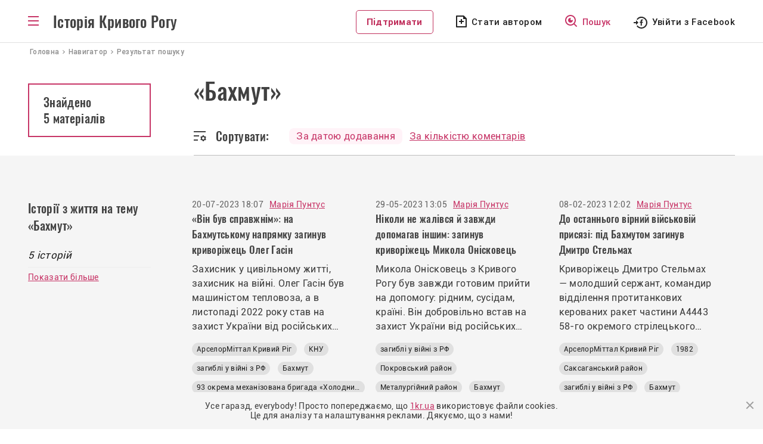

--- FILE ---
content_type: text/html; charset=UTF-8
request_url: https://history.1kr.ua/navigation/search?tag=bahmyt
body_size: 6817
content:
<!DOCTYPE html>
<html lang="uk-UA">
<head>
    <meta charset="UTF-8">
    <meta http-equiv="X-UA-Compatible" content="IE=edge">
    <meta name="viewport" content="width=device-width, initial-scale=1">
    <link rel="apple-touch-icon" sizes="180x180" href="//history.1kr.ua/favicons/favicon180.png">
    <link rel="icon" type="image/png" sizes="32x32" href="//history.1kr.ua/favicons/favicon32.png">
    <link rel="icon" type="image/png" sizes="16x16" href="//history.1kr.ua/favicons/favicon16.png">
    <link rel="icon" href="//history.1kr.ua/favicon48.ico" sizes="48x48">
        <title>Матеріали на тему «Бахмут» - Історія Кривого Рогу</title>
            <meta property="og:image" content="//history.1kr.ua/storage/img_share2.png?v=1">
        <meta property="og:title" content="Матеріали на тему «Бахмут» - Історія Кривого Рогу">
    <script src='https://www.google.com/recaptcha/api.js'></script>
    <link rel="stylesheet" href="https://unpkg.com/leaflet@1.7.1/dist/leaflet.css" integrity="sha512-xodZBNTC5n17Xt2atTPuE1HxjVMSvLVW9ocqUKLsCC5CXdbqCmblAshOMAS6/keqq/sMZMZ19scR4PsZChSR7A==" crossorigin=""/>
    <script src="https://unpkg.com/leaflet@1.7.1/dist/leaflet.js" integrity="sha512-XQoYMqMTK8LvdxXYG3nZ448hOEQiglfqkJs1NOQV44cWnUrBc8PkAOcXy20w0vlaXaVUearIOBhiXZ5V3ynxwA==" crossorigin=""></script>
    <!-- Global site tag (gtag.js) - Google Analytics -->
<script async src="https://www.googletagmanager.com/gtag/js?id=G-BZ0EV168K2"></script>
<script>
    window.dataLayer = window.dataLayer || [];
    function gtag(){dataLayer.push(arguments);}
    gtag('js', new Date());

    gtag('config', 'G-BZ0EV168K2');

    gtag('consent', 'default', {
        'ad_storage': 'denied'
    });

    function consentGranted() {
        gtag('consent', 'update', {
            'ad_storage': 'granted'
        });
    }

    consentGranted();
</script>
<script async src="https://pagead2.googlesyndication.com/pagead/js/adsbygoogle.js?client=ca-pub-6142430079851209"
        crossorigin="anonymous"></script>    <meta name="csrf-param" content="_csrf--history-frontend">
<meta name="csrf-token" content="7glN6w22fTMjyoYa-EbIVx7DQKlAz6DZV3swymennkqdTDeGWNcMQWeCsC66f5c7ZoQ0yziVkusdDF6FUcrTLA==">

<link href="/assets/24cf32dc/css/bootstrap.css?v=1676456742" rel="stylesheet">
<link href="/assets/20740ce3/css/select2.min.css?v=1676456742" rel="stylesheet">
<link href="/assets/71e2ae16/css/select2-addl.min.css?v=1676456742" rel="stylesheet">
<link href="/assets/71e2ae16/css/select2-krajee.min.css?v=1676456742" rel="stylesheet">
<link href="/assets/86cee1a3/css/kv-widgets.min.css?v=1676456742" rel="stylesheet">
<link href="/css/slick.css?v=1617947177" rel="stylesheet">
<link href="/css/slick-theme.css?v=1617950109" rel="stylesheet">
<link href="/css/style.css?v=1715779354" rel="stylesheet">
<link href="/css/media.css?v=1693478102" rel="stylesheet"></head>
<body class="menu_bg">
<script>
    let Project = {
        baseUrl: 'https://history.1kr.ua',
        user: {
            id:  0        }

    };
</script>
<div class="wrapper">
    <div class="header-post">
        <header>
    <div class="container" style="position: relative;">
        <div class="box_logo">
            <div id="toggle-link" class="ic_menu bars"></div>
            <p class="text_logo"><a href="/">Історія Кривого Рогу</a></p>
        </div>
        <div class="box_top_menu nav-sub menu_main">
            <div class="box_top_menu__navigator">
                <a href="/navigation">Навігатор</a>
            </div>
            <ul class="box_top_menu__list">
                <li class="menu_last-articles"><a href="/articles-about-krivoy-rog">Останні статті</a></li>
                <li class="menu_pictures"><a href="/svitlini-of-krivoy-rog">Світлини</a></li>
                <li class="menu_videos"><a href="/video-of-krivoy-rog">Відео</a></li>
                <li class="menu_war fat"><a href="/war-stories">Російсько-українська війна</a></li>
                <li class="menu_idea fat"><a href="/life-stories">Історії з життя</a></li>
                <li class="menu_facts"><a href="/facts">Цікаві факти</a></li>
                <li class="menu_populars"><a href="/popular">Популярне</a></li>
                <li class="menu_discussed"><a href="/discuss">Обговорювані теми</a></li>
                <li class="menu_locations"><a href="/location">Локації</a></li>
                <li class="menu_newspapers"><a href="/journal-editions">Архів газет</a></li>
                <li class="menu_press"><a href="/press-reviews">Огляд преси</a></li>
                <li class="menu_about"><a href="/static/about">Про проект</a></li>
                <li class="menu_cooperation"><a href="/static/collaboration">Співпраця</a></li>
                <li class="menu_adveertisers"><a href="/static/advertiser">Рекламодавцям</a></li>
                <li class="menu_free"></li>
                                    <li class="menu_author"><a href="javascript:void(0);" id="author_mob">Стати автором</a></li>
                                <li><a class="btn_support" href="https://1kr.ua/ua/donate.html" rel="nofollow">Підтримати</a>
                </li>
            </ul>
        </div>
        <div class="block_left">
            <div class="box_author_search">
                <a class="btn_support disp_n_1200" href="https://1kr.ua/ua/donate.html" rel="nofollow">Підтримати</a>
                                    <a class="author author_n_1200" href="javascript:void(0);" id="author_menu">Стати автором</a>
                                <a class="search" href="/navigation"><span>Пошук</span></a>
            </div>
            <div class="box_login">
                                    <a class="login_facebook_header"
                       href="/auth/facebook?authclient=facebook"><span>Увійти з Facebook</span></a>
                            </div>
        </div>
    </div>
</header>
    </div>
    <nav class="crumbs" itemprop="breadcrumb" itemscope="" itemtype="">
    <span itemprop="itemListElement" itemscope="" itemtype="">
         <a href="/" itemtype="" itemprop="item"><span itemprop="name">Головна</span></a>
        <meta itemprop="position" content="1">
    </span>
    <span itemprop="itemListElement" itemscope="" itemtype="">
         <a href="/navigation" itemtype="" itemprop="item"><span
                     itemprop="name">Навигатор</span></a>
        <meta itemprop="position" content="2">
    </span>
    <span class="current">Результат пошуку</span>
</nav>
<div class="container">
    <div class="contant-main__articles block-post block-post_searchresult">
        <div class="wrapper-post wrapper-post_media">
            <h1>«Бахмут»</h1>
            <div class="box_search-result__number disp_b_992">
                <p class="search-result__number">
                                            Знайдено
                        <span>
                            5 матеріалів                        </span>
                                    </p>
            </div>
            <div class="block_sort">
                <div class="sort_bg">Сортувати:</div>
                <div class="block_sort2">
                    <div>
                        <a class="active"                                href="/navigation/search?tag=bahmyt&sort=public">
                            За датою додавання
                        </a>
                    </div>
                    <div>
                        <a                                 href="/navigation/search?tag=bahmyt&sort=comment">
                            За кількістю коментарів
                        </a>
                    </div>
                </div>
            </div>
        </div>
        <div class="left-sidebar-post_comm disp_n_992">
            <div class="box_search-result__number">
                <p class="search-result__number">
                                            Знайдено
                        <span>
                            5 матеріалів                        </span>
                                    </p>
            </div>
        </div>
        <div class="clearfix"></div>
    </div>
</div>
<div class="container_color">
    <div class="block-post_box_m">
        <div class="container">
            <div class="photo-last block-post">
                <div class="left-sidebar-post  container-categoryimage_last">
                    <h2 class="last-articles__t1 last-articles__t1-comm">Історії з життя на тему «Бахмут»</h2>
                    <p class="last-articles__t2 block-post_comm">
                        5 історій                    </p>
                    <p class="last-articles__line"></p>
                    <a href="/life-stories"
                       class="last-articles__all last-articles__all-searchresult">Показати більше</a>
                </div>
                                    <div class="block-post__interest">
                        <div class="similar_block">
                                                            <div class="box-searchresult">
                                    <div class="box-article_date_name">
                                        <p class="box-article__date">20-07-2023 18:07</p>
                                        <a href="/author/13"
                                           class="box-article__author">Марія Пунтус                                        </a>
                                    </div>
                                    <a class="link_body"
                                       href="/life-story/72">
                                        <h3 class="box-article__title">
                                            «Він був справжнім»: на Бахмутському напрямку загинув криворіжець Олег Гасін                                        </h3>
                                        <p class="box-article__description">Захисник у цивільному житті, захисник на війні. Олег Гасін був машиністом тепловоза, а в листопаді 2022 року став на захист України від російських загарбників.</p>
                                    </a>
                                    <div class="box-article__tags">
                                                    <a href="/navigation/search?tag=arselormittal_krivii_rig" title="АрселорМіттал Кривий Ріг">АрселорМіттал Кривий Ріг</a>            <a href="/navigation/search?tag=kny" title="КНУ">КНУ</a>            <a href="/navigation/search?tag=zagibli_y_viini_z_rf" title="загиблі у війні з РФ">загиблі у війні з РФ</a>            <a href="/navigation/search?tag=bahmyt" title="Бахмут">Бахмут</a>            <a href="/navigation/search?tag=93_okrema_mehanizovana_brigada_%C2%ABholodnii_yar%C2%BB" title="93 окрема механізована бригада «Холодний Яр»">93 окрема механізована бригада «Холодний Яр»</a>            <a href="/navigation/search?tag=oleg_gasin" title="Олег Гасін">Олег Гасін</a>            <a href="/navigation/search?tag=1984" title="1984">1984</a>                                        </div>
                                </div>
                                                            <div class="box-searchresult">
                                    <div class="box-article_date_name">
                                        <p class="box-article__date">29-05-2023 13:05</p>
                                        <a href="/author/13"
                                           class="box-article__author">Марія Пунтус                                        </a>
                                    </div>
                                    <a class="link_body"
                                       href="/life-story/69">
                                        <h3 class="box-article__title">
                                            Ніколи не жалівся й завжди допомагав іншим: загинув криворіжець Микола Онісковець                                        </h3>
                                        <p class="box-article__description">Микола Онісковець з Кривого Рогу був завжди готовим прийти на допомогу: рідним, сусідам, країні. Він добровільно встав на захист України від російських загарбників у 2014 й 2022 роках.</p>
                                    </a>
                                    <div class="box-article__tags">
                                                    <a href="/navigation/search?tag=zagibli_y_viini_z_rf" title="загиблі у війні з РФ">загиблі у війні з РФ</a>            <a href="/navigation/search?tag=pokrovskii_raion" title="Покровський район">Покровський район</a>            <a href="/navigation/search?tag=metalyrgiinii_raion" title="Металургійний район">Металургійний район</a>            <a href="/navigation/search?tag=bahmyt" title="Бахмут">Бахмут</a>            <a href="/navigation/search?tag=veterani_ato" title="ветерани АТО">ветерани АТО</a>            <a href="/navigation/search?tag=93_okrema_mehanizovana_brigada_%C2%ABholodnii_yar%C2%BB" title="93 окрема механізована бригада «Холодний Яр»">93 окрема механізована бригада «Холодний Яр»</a>            <a href="/navigation/search?tag=mikola_oniskovec" title="Микола Онісковець">Микола Онісковець</a>            <a href="/navigation/search?tag=shkola_%E2%84%9641" title="школа №41">школа №41</a>                                        </div>
                                </div>
                                                            <div class="box-searchresult">
                                    <div class="box-article_date_name">
                                        <p class="box-article__date">08-02-2023 12:02</p>
                                        <a href="/author/13"
                                           class="box-article__author">Марія Пунтус                                        </a>
                                    </div>
                                    <a class="link_body"
                                       href="/life-story/52">
                                        <h3 class="box-article__title">
                                            До останнього вірний військовій присязі: під Бахмутом загинув Дмитро Стельмах                                        </h3>
                                        <p class="box-article__description">Криворіжець Дмитро Стельмах —  молодший сержант, командир відділення протитанкових керованих ракет частини А4443 58-го окремого стрілецького батальйону. Чоловік загинув у бою з російськими окупантами за Бахмут у Донецькій області 6 жовтня 2022 року</p>
                                    </a>
                                    <div class="box-article__tags">
                                                    <a href="/navigation/search?tag=arselormittal_krivii_rig" title="АрселорМіттал Кривий Ріг">АрселорМіттал Кривий Ріг</a>            <a href="/navigation/search?tag=1982" title="1982">1982</a>            <a href="/navigation/search?tag=saksaganskii_raion" title="Саксаганський район">Саксаганський район</a>            <a href="/navigation/search?tag=zagibli_y_viini_z_rf" title="загиблі у війні з РФ">загиблі у війні з РФ</a>            <a href="/navigation/search?tag=bahmyt" title="Бахмут">Бахмут</a>            <a href="/navigation/search?tag=17_okrema_tankova_brigada_imeni_kostyantina_pestyshka" title="17 Окрема танкова бригада імені Костянтина Пестушка">17 Окрема танкова бригада імені Костянтина Пестушка</a>            <a href="/navigation/search?tag=molodshi_serjanti" title="молодші сержанти">молодші сержанти</a>            <a href="/navigation/search?tag=shkola_%E2%84%9674" title="школа №74">школа №74</a>            <a href="/navigation/search?tag=dmitro_stelmah" title="Дмитро Стельмах">Дмитро Стельмах</a>            <a href="/navigation/search?tag=viiskova_chastina_a4443" title="військова частина А4443">військова частина А4443</a>            <a href="/navigation/search?tag=58_okremii_strileckii_batalion" title="58 окремий стрілецький батальйон">58 окремий стрілецький батальйон</a>                                        </div>
                                </div>
                                                            <div class="box-searchresult">
                                    <div class="box-article_date_name">
                                        <p class="box-article__date">03-01-2023 12:01</p>
                                        <a href="/author/13"
                                           class="box-article__author">Марія Пунтус                                        </a>
                                    </div>
                                    <a class="link_body"
                                       href="/life-story/44">
                                        <h3 class="box-article__title">
                                            Залишилось троє дітей, дружина і батьки: загинув криворіжець Сергій Чередніченко                                        </h3>
                                        <p class="box-article__description">Сергій Чередніченко з Кривого Рогу працював дизайнером. Він любив писати картини, рибалити й проводити час з дітьми.</p>
                                    </a>
                                    <div class="box-article__tags">
                                                    <a href="/navigation/search?tag=saksaganskii_raion" title="Саксаганський район">Саксаганський район</a>            <a href="/navigation/search?tag=pokrovskii_raion" title="Покровський район">Покровський район</a>            <a href="/navigation/search?tag=hersonska_oblast" title="Херсонська область">Херсонська область</a>            <a href="/navigation/search?tag=bahmyt" title="Бахмут">Бахмут</a>            <a href="/navigation/search?tag=sergii_cherednichenko" title="Сергій Чередніченко">Сергій Чередніченко</a>            <a href="/navigation/search?tag=licei_%E2%84%9614" title="ліцей №14">ліцей №14</a>                                        </div>
                                </div>
                                                            <div class="box-searchresult">
                                    <div class="box-article_date_name">
                                        <p class="box-article__date">03-11-2022 10:11</p>
                                        <a href="/author/13"
                                           class="box-article__author">Марія Пунтус                                        </a>
                                    </div>
                                    <a class="link_body"
                                       href="/life-story/35">
                                        <h3 class="box-article__title">
                                            Грав на флейті, був шеф-кухарем і не залишав своїх до самого кінця: загинув Мирослав Ринкевич                                        </h3>
                                        <p class="box-article__description">23-річний криворіжець Мирослав Ринкевич був дуже творчою людиною: він неймовірно смачно готував, грав в оркестрі, малював і подорожував Україною</p>
                                    </a>
                                    <div class="box-article__tags">
                                                    <a href="/navigation/search?tag=viina" title="війна">війна</a>            <a href="/navigation/search?tag=1999" title="1999">1999</a>            <a href="/navigation/search?tag=kny" title="КНУ">КНУ</a>            <a href="/navigation/search?tag=zagibli_y_viini_z_rf" title="загиблі у війні з РФ">загиблі у війні з РФ</a>            <a href="/navigation/search?tag=zsy" title="ЗСУ">ЗСУ</a>            <a href="/navigation/search?tag=miroslav_rinkevich" title="Мирослав Ринкевич">Мирослав Ринкевич</a>            <a href="/navigation/search?tag=bahmyt" title="Бахмут">Бахмут</a>            <a href="/navigation/search?tag=shkola_%E2%84%9617" title="школа №17">школа №17</a>            <a href="/navigation/search?tag=valdorfska_shkola" title="Вальдорфська школа">Вальдорфська школа</a>            <a href="/navigation/search?tag=myzichna_shkola_%E2%84%963" title="Музична школа №3">Музична школа №3</a>                                        </div>
                                </div>
                                                    </div>
                                            </div>
                            </div>
        </div>
    </div>
</div>
</div>
<div class="wrapper-footer">
    <footer class="footer">
        <div class="footer__block-title">
            <p class="footer__title">Історія Кривого Рогу</p>
            <p class="footer__copy">&copy; history.1kr.ua 2026р.</p>
        </div>
        <a class="footer__navigator" href="/navigation">Навігатор</a>
        <div class="clearfix"></div>
        <div class="list_footer">
            <div class="footer__menu footer__menu_r">
                <ul>
                    <li><a href="/articles-about-krivoy-rog">Останні статті</a></li>
                    <li><a href="/svitlini-of-krivoy-rog">Світлини</a></li>
                    <li><a href="/video-of-krivoy-rog">Відео</a></li>
                    <li><a href="/popular">Популярне</a></li>
                </ul>
            </div>
            <div class="footer__menu footer__menu_r">
                <ul>
                    <li><a href="/discuss">Обговорювані теми</a></li>
                    <li><a href="/life-stories">Історії з життя</a></li>
                    <li><a href="/location">Локації</a></li>
                    <li><a href="/authors">Автори</a></li>
                </ul>
            </div>
            <div class="footer__menu">
                <ul>
                    <li><a href="/static/about">Про проект</a></li>
                    <li><a href="/static/collaboration">Співпраця</a></li>
                    <li><a href="/static/advertiser">Рекламодавцям</a></li>
                </ul>
            </div>
        </div>
        <div class="footer__email">
            <div>
                <p>E-mail</p>
                <a class="footer__btn-email" href="/cdn-cgi/l/email-protection#3951504a4d564b407908524b174c58"><span class="__cf_email__" data-cfemail="f991908a8d968b80b9c8928bd78c98">[email&#160;protected]</span></a>
            </div>
            <div>
                                    <a class="footer__btn-author" href="javascript:void(0);" id="author_footer">Стати автором</a>
                            </div>
        </div>
    </footer>
    <div class="wrapper-footer-social">
        <div class="footer-social">
            <p>Приєднуйтеся до нас у соцмережах:</p>
            <a class="footer_facebook" href="https://www.facebook.com/1KR.UA" target="_blank" rel="noopener noreferrer nofollow"></a>
            <a class="footer_instagram" href="https://www.instagram.com/1kr_ua/" target="_blank" rel="noopener noreferrer nofollow"></a>
            <a class="footer_pinterest" href="https://www.pinterest.com/1kr_ua/_created/" target="_blank" rel="noopener noreferrer nofollow"></a>
            <a class="footer_telegram" href="#"></a>
        </div>
    </div>
</div>
    <div class="overlay"></div>
    <div class="modal modal_login" id="modal_login">
        <div class="modal_wrapper">
            <div class="modal_close"></div>
            <div class="modal_body">
                <p class="modal_title">Увійти до облікового запису <br> на порталі</p>
                <p class="modal_politics">Пам’ятайте, що ввічливість — одна з ознак розумної людини. <br> Поважайте
                    інших
                    користувачів та&nbsp;дотримуйтесь <a href="/static/portal-rules" target="_blank">Правил
                        порталу.</a><br>
                    Також користуючись сайтом Ви погоджуєтесь із&nbsp;<a href="/static/privacy"
                                                                         target="_blank">Політикою&nbsp;Конфіденціальності.</a>
                </p>
                <div class="modal_social">
                    <a href="/auth/facebook?authclient=facebook"
                       class="modal_login_facebook">Увійти через Facebook</a>
                </div>
            </div>
        </div>
    </div>
    <div class="modal modal_info" id="modal_info">
        <div class="modal_wrapper">
            <div class="modal_close"></div>
            <div class="modal_body">
                <p class="modal_title" id="modal_info_title"></p>
                <p class="modal_politics" id="modal_info_body"></p>
                <div class="form_all form_info">
                    <div class="form-group required">
                        <label class="control-label">Опишіть суть проблеми</label>
                        <textarea class="form-control" name="name" value="" id="descriptionErrorTextarea"></textarea>
                        <p class="help-block help-block-error">Необхідно заповнити</p>
                    </div>
                    <div class="form-group">
                        <button id="sendError" type="button" class="btn btn-primary" name="signup-button">Отправить</button>
                    </div>
                </div>
            </div>
        </div>
    </div>
    <div class="modal modal_login" id="modal_alert">
        <div class="modal_wrapper">
            <div class="modal_close"></div>
            <div class="modal_body">
                <h3 id="modal_alert_title"></h3>
                <p class="modal_politics" id="modal_alert_text"></p>
            </div>
        </div>
    </div>
<noindex>
    <div class="cookies-box" style="display: none">
        <p>
            Усе гаразд, everybody! Просто попереджаємо, що <a href="//1kr.ua">1kr.ua</a> використовує файли cookies.<br>
            Це для аналізу та налаштування реклами. Дякуємо, що з нами!
        </p>
        <div class="cookies-btn"></div>
    </div>
</noindex><script data-cfasync="false" src="/cdn-cgi/scripts/5c5dd728/cloudflare-static/email-decode.min.js"></script><script src="/assets/9b70eb0b/jquery.js?v=1676456742"></script>
<script src="/assets/e36b6873/yii.js?v=1676456742"></script>
<script src="/assets/20740ce3/js/select2.full.min.js?v=1676456742"></script>
<script src="/assets/71e2ae16/js/select2-krajee.min.js?v=1676456742"></script>
<script src="/assets/86cee1a3/js/kv-widgets.min.js?v=1676456742"></script>
<script src="/js/slick/slick.min.js?v=1626792319"></script>
<script src="/js/app/main.js?v=1668600914"></script>
<script src="/js/app/common.js?v=1677252614"></script>
<script src="/js/jquery-libs/jquery.cookie.js?v=1432740968"></script>
<script src="/js/masonry/masonry.pkgd.min.js?v=1628490816"></script>
<script src="/js/imagesloaded/imagesloaded.pkgd.min.js?v=1628490816"></script>
<script src="/js/app/grid.js?v=1631113242"></script><script>(function(){function c(){var b=a.contentDocument||a.contentWindow.document;if(b){var d=b.createElement('script');d.innerHTML="window.__CF$cv$params={r:'9c5fa2429e2d3488',t:'MTc2OTc2MjEwNA=='};var a=document.createElement('script');a.src='/cdn-cgi/challenge-platform/scripts/jsd/main.js';document.getElementsByTagName('head')[0].appendChild(a);";b.getElementsByTagName('head')[0].appendChild(d)}}if(document.body){var a=document.createElement('iframe');a.height=1;a.width=1;a.style.position='absolute';a.style.top=0;a.style.left=0;a.style.border='none';a.style.visibility='hidden';document.body.appendChild(a);if('loading'!==document.readyState)c();else if(window.addEventListener)document.addEventListener('DOMContentLoaded',c);else{var e=document.onreadystatechange||function(){};document.onreadystatechange=function(b){e(b);'loading'!==document.readyState&&(document.onreadystatechange=e,c())}}}})();</script></body>
</html>


--- FILE ---
content_type: text/html; charset=utf-8
request_url: https://www.google.com/recaptcha/api2/aframe
body_size: -86
content:
<!DOCTYPE HTML><html><head><meta http-equiv="content-type" content="text/html; charset=UTF-8"></head><body><script nonce="8WJg16NGHKbvAwKRd5abPg">/** Anti-fraud and anti-abuse applications only. See google.com/recaptcha */ try{var clients={'sodar':'https://pagead2.googlesyndication.com/pagead/sodar?'};window.addEventListener("message",function(a){try{if(a.source===window.parent){var b=JSON.parse(a.data);var c=clients[b['id']];if(c){var d=document.createElement('img');d.src=c+b['params']+'&rc='+(localStorage.getItem("rc::a")?sessionStorage.getItem("rc::b"):"");window.document.body.appendChild(d);sessionStorage.setItem("rc::e",parseInt(sessionStorage.getItem("rc::e")||0)+1);localStorage.setItem("rc::h",'1769762108399');}}}catch(b){}});window.parent.postMessage("_grecaptcha_ready", "*");}catch(b){}</script></body></html>